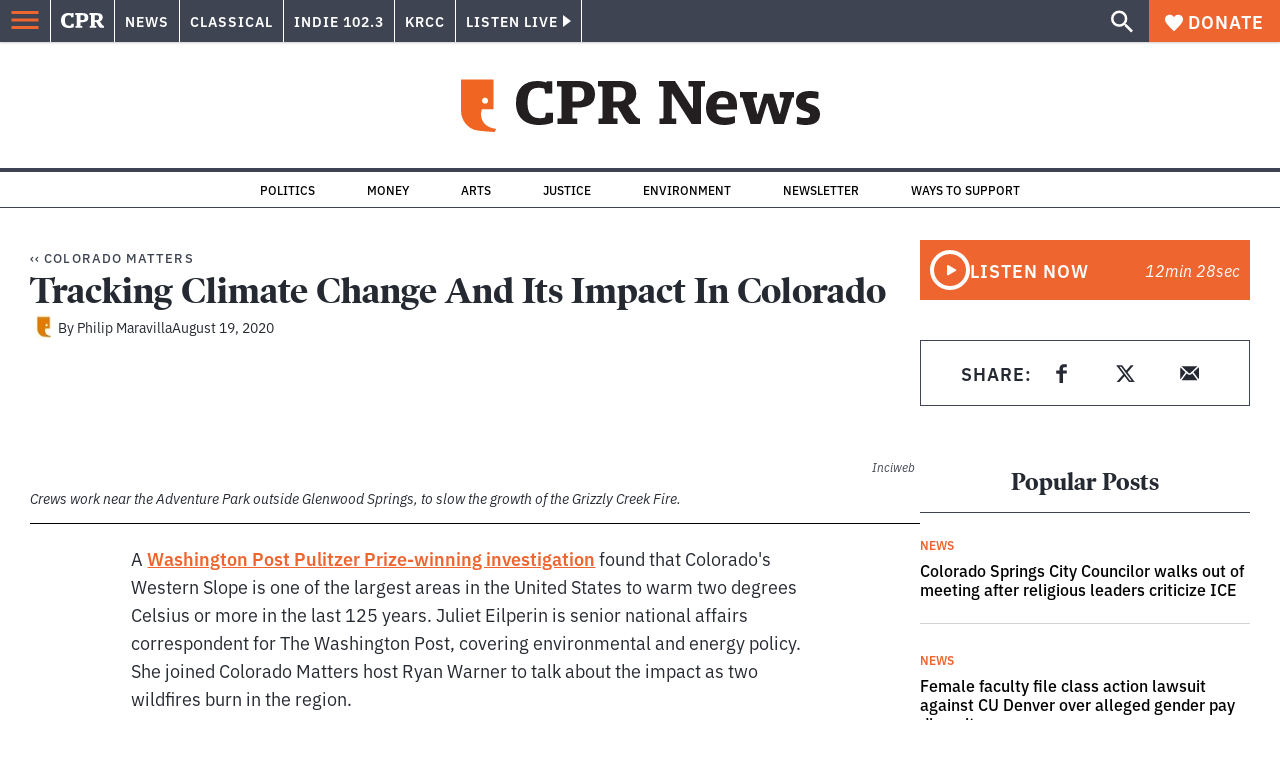

--- FILE ---
content_type: text/html; charset=utf-8
request_url: https://www.google.com/recaptcha/api2/aframe
body_size: 182
content:
<!DOCTYPE HTML><html><head><meta http-equiv="content-type" content="text/html; charset=UTF-8"></head><body><script nonce="lMEu9pSwgefu9dBYXJ-EjA">/** Anti-fraud and anti-abuse applications only. See google.com/recaptcha */ try{var clients={'sodar':'https://pagead2.googlesyndication.com/pagead/sodar?'};window.addEventListener("message",function(a){try{if(a.source===window.parent){var b=JSON.parse(a.data);var c=clients[b['id']];if(c){var d=document.createElement('img');d.src=c+b['params']+'&rc='+(localStorage.getItem("rc::a")?sessionStorage.getItem("rc::b"):"");window.document.body.appendChild(d);sessionStorage.setItem("rc::e",parseInt(sessionStorage.getItem("rc::e")||0)+1);localStorage.setItem("rc::h",'1769061605826');}}}catch(b){}});window.parent.postMessage("_grecaptcha_ready", "*");}catch(b){}</script></body></html>

--- FILE ---
content_type: application/javascript; charset=UTF-8
request_url: https://www.cpr.org/_next/static/chunks/pages/show/%5Bslug%5D-6fe5f5c155f2531d.js
body_size: 1925
content:
(self.webpackChunk_N_E=self.webpackChunk_N_E||[]).push([["pages/show/[slug]"],{"./node_modules/next/dist/build/webpack/loaders/next-client-pages-loader.js?absolutePagePath=private-next-pages%2Fshow%2F%5Bslug%5D%2Findex.tsx&page=%2Fshow%2F%5Bslug%5D!":function(e,t,s){(window.__NEXT_P=window.__NEXT_P||[]).push(["/show/[slug]",function(){return s("./pages/show/[slug]/index.tsx")}])},"./components/column-area/index.tsx":function(e,t,s){"use strict";s.d(t,{G:function(){return i}});var n=s("./node_modules/react/jsx-runtime.js"),a=s("./legacy/components/helpers/heading/index.js"),o=s("./legacy/components/helpers/button/index.js");function i(e){let{title:t,titleLink:s,ctaLabel:i,ctaLink:r,subheading:l,titleTag:d="h2",subheadingTag:c="h3"}=e;return(0,n.jsxs)("div",{className:"column-area",children:[(0,n.jsxs)("div",{className:"column-area__inner",children:[t&&(0,n.jsx)(a.Z,{typeStyle:"columnAreaHeading",tag:d,link:s,className:"column-area__title",children:t}),i&&r&&(0,n.jsx)(o.Z,{type:"link",link:r,buttonStyle:"primary",className:"column-area__cta",children:i})]}),l&&(0,n.jsx)(a.Z,{typeStyle:"step-up-two",tag:c,className:"column-area__subheading",children:l})]})}},"./pages/show/[slug]/index.tsx":function(e,t,s){"use strict";s.r(t),s.d(t,{__N_SSP:function(){return p},default:function(){return m}});var n=s("./node_modules/react/jsx-runtime.js");s("./utils/api.ts");var a=s("./components/pagination/index.tsx");s("./utils/keyBy.ts");var o=s("./node_modules/@wordpress/react-i18n/build-module/index.js"),i=s("./components/blocks/index.js"),r=s("./components/card-grid/index.tsx"),l=s("./components/column-area/index.tsx");s("./utils/url-helpers.ts");var d=s("./components/layout/index.tsx"),c=s("./components/podcast-header/index.tsx"),u=s("./legacy/components/helpers/container/index.js");s("./utils/data/props/post.ts"),s("./utils/data/transformers.ts");var p=!0,m=function(e){var t,s,p,m;let{posts:_,show:g,terms:h,images:v,page:x,totalPages:f}=e,{__:y}=(0,o.QT)(),j=null===(t=_[0])||void 0===t?void 0:null===(s=t.taxonomy)||void 0===s?void 0:null===(p=s.shows)||void 0===p?void 0:p[0],w=h[null===(m=g.section)||void 0===m?void 0:m[0]]||null,b=v[g.featured_media]||null;return(0,n.jsxs)(d.A,{mainClassName:"show-archive",title:"".concat(g.title.rendered," | Colorado Public Radio"),seo:{...g,author:""},alert:null==g?void 0:g.alert,children:[(0,n.jsx)(c.K,{podcast:g,section:w,image:b}),(0,n.jsxs)(u.Z,{size:"xxl",children:[(0,n.jsx)(l.G,{title:y("Latest Episodes","cpr")}),(0,n.jsxs)("div",{className:"podcast-archive__wrapper",children:[(0,n.jsx)("div",{className:"podcast-archive__content",children:(0,n.jsx)("div",{className:"block-river block-river--river",children:(0,n.jsx)(r.g,{className:"block-river__grid",stories:_,terms:h,images:v,showEyebrow:!0,showExcerpt:!0,showByline:!0,withDates:!1,category:j})})}),(0,n.jsx)("aside",{className:"podcast-archive__sidebar",children:(0,n.jsx)(i.n,{className:"sidebar",blocks:g.sidebar})})]}),(0,n.jsx)(a.tl,{type:a.De,currentPage:x,totalPages:f})]}),(0,n.jsx)("div",{className:"podcast-archive__hosts",children:(0,n.jsx)(i.n,{blocks:g.hosts})})]})}},"./utils/data/props/post.ts":function(e,t,s){"use strict";s.d(t,{AV:function(){return u}});var n=s("./node_modules/next/config.js"),a=s.n(n),o=s("./utils/keyBy.ts");let i=["category","article_type"];var r=s("./utils/data/transformers.ts");let{publicRuntimeConfig:l}=a()(),d=["press-release","tribe_events"];function c(e,t,s){return Array.isArray(e)&&0!==e.length&&t&&Array.isArray(t[s])?e.filter(e=>{var n;return null===(n=t[s])||void 0===n?void 0:n.includes(e.id)}):[]}function u(e,t){var s,n,a,u,p,m;t.content&&(t.content.rendered=""),d.includes(t.type)&&(t.category=[]);let _=t.theme||"cpr",g="default",h="tribe_events"===t.type,v=(0,o.V)(e.terms,"id"),x=h?t.config.section||[]:c(e.terms,t,"section"),f=h?t.config.eventCats||[]:c(e.terms,t,"category"),y=h?[]:c(e.terms,t,"tags"),j=h?[]:c(e.terms,t,"author"),w=c(e.terms,t,"article_type");g=(null===(s=w[0])||void 0===s?void 0:s.slug)||g,e.terms.forEach(e=>{void 0!==e.yoast_head_json&&delete e.yoast_head_json});let b=v[t.primary_term||-1]||null;b||(null===(n=t.category)||void 0===n?void 0:n.length)!==1||(b=v[t.category[0]]||null),e.css&&(t.css=e.css);let k=(0,o.V)(e.images,"id"),N=(0,r.bI)(k),S=t&&t.featured_media in N?N[t.featured_media]:null,P=[...e.terms.map(e=>i.includes(e.taxonomy)?e.slug:null),_].filter(Boolean).join(" "),E={id:t.id.toString(),type:t.type,page:new URL(t.link).pathname,section:(null===(m=x[0])||void 0===m?void 0:m.slug)||"",category:[...new Set(f.map(e=>e.slug))],tag:[...new Set(y.map(e=>e.slug))],environment:l.IS_PRODUCTION?"production":"staging"};t.dataLayer=function(e,t,s,n,a){let o="homepage"===e.type;return{event:"cpr.historyChange",author:o?"":[...new Set(a.map(e=>e.name))].join(","),publish_date:o?"":e.date,story_id:o?"":e.id.toString(),category:o?"":[...new Set(s.map(e=>e.name))].join(","),section:o?"":[...new Set(t.map(e=>e.name))].join(","),tags:o?"":[...new Set(n.map(e=>e.name))].join(","),page_type:e.type}}(t,x,f,y,j);let B=t.id.toString(),F=(null==e?void 0:null===(a=e.latestPosts)||void 0===a?void 0:a.posts)||[],A=F.filter(e=>e.id.toString()!==B).slice(0,4),C={featured_image_caption:t.featured_image_caption||""},D=(null==e?void 0:e.more_like_this)||[],O=(0,r.ul)(e.posts),I=(0,r.ul)(A),T=(0,r.EB)(t);return{featuredImage:S,images:N,post:T,posts:O,primaryTerm:b,terms:v,theme:g,section:_,bodyClass:P,adTargeting:E,latestPosts:I,imageMeta:C,relatedPosts:D,previous:null!==(u=e.previous)&&void 0!==u?u:null,next:null!==(p=e.next)&&void 0!==p?p:null}}},"./utils/data/transformers.ts":function(e,t,s){"use strict";function n(e){let t=arguments.length>1&&void 0!==arguments[1]&&arguments[1];if(!e||"object"!=typeof e)return e;let{date_gmt:s,modified_gmt:n,guid:a,template:o,_links:i,comment_status:r,ping_status:l,content:d,...c}=e;return t?c:{...c,...d?{content:d}:{}}}function a(e){let t=arguments.length>1&&void 0!==arguments[1]&&arguments[1];return Array.isArray(e)?e.map(e=>n(e,t)):[]}function o(e){if(!e||"object"!=typeof e)return{};let t={};for(let[s,n]of Object.entries(e))t[s]=function(e){var t;if(!e||"object"!=typeof e)return e;let{date:s,date_gmt:n,modified:a,modified_gmt:o,guid:i,comment_status:r,ping_status:l,template:d,class_list:c,image_meta:u,...p}=e;if(null===(t=p.media_details)||void 0===t?void 0:t.image_meta){let e=p.media_details.image_meta,t=Object.values(e).some(e=>""!==e&&0!==e&&null!==e);t||delete p.media_details.image_meta}return p}(n);return t}s.d(t,{EB:function(){return n},bI:function(){return o},ul:function(){return a}})}},function(e){e.O(0,["vendors-node_modules_isomorphic-dompurify_browser_js-node_modules_lodash_camelcase_index_js-n-cc188f","components_layout_index_tsx","components_pagination_index_tsx-components_podcast-header_index_tsx","framework","pages/_app","main"],function(){return e(e.s="./node_modules/next/dist/build/webpack/loaders/next-client-pages-loader.js?absolutePagePath=private-next-pages%2Fshow%2F%5Bslug%5D%2Findex.tsx&page=%2Fshow%2F%5Bslug%5D!")}),_N_E=e.O()}]);